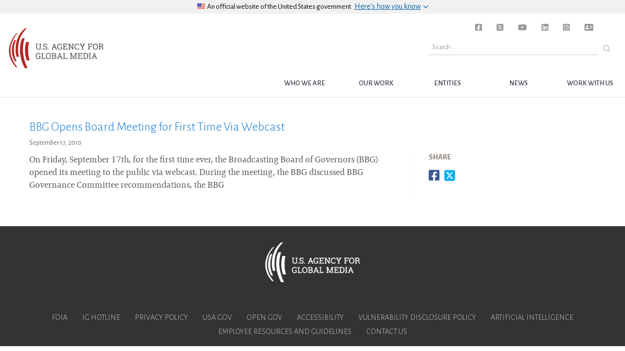

--- FILE ---
content_type: text/html; charset=UTF-8
request_url: https://www.usagm.gov/2010/09/17/bbg-opens-board-meeting-for-first-time-via-webcast/
body_size: 8899
content:

<!DOCTYPE html>
<html lang="en-US">

	<head>

<!-- Basic Page Needs
================================================== -->

	<meta charset="utf-8">
	<!-- <meta charset="UTF-8">  -->
	<meta http-equiv="X-UA-Compatible" content="IE=edge">


<!-- Mobile Specific Metas
================================================== -->
	<meta name="description" content="On Friday, September 17th, for the first time ever, the Broadcasting Board of Governors (BBG) opened its meeting to the public via webcast. During the meeting, the BBG discussed BBG Governance Committee recommendations, the BBG" />
	<meta name="HandheldFriendly" content="True">
	<meta name="MobileOptimized" content="320">
	<meta name="viewport" content="width=device-width, initial-scale=1.0">
	<meta name="apple-mobile-web-app-title" content="BBG" />

	<!-- for Facebook -->
	<meta property="og:locale" content="en_US">
	<meta property="og:type" content="website" />
	<meta property="og:title" content="BBG Opens Board Meeting for First Time Via Webcast" />
	<meta property="og:description" content="On Friday, September 17th, for the first time ever, the Broadcasting Board of Governors (BBG) opened its meeting to the public via webcast. During the meeting, the BBG discussed BBG Governance Committee recommendations, the BBG" />
	<meta property="og:image" content="https://www.usagm.gov/wp-content/uploads/2020/06/USAGM-Watermark-Logo.png" />
	<meta property="og:url" content="https://www.usagm.gov/2010/09/17/bbg-opens-board-meeting-for-first-time-via-webcast/" />

	<!-- for Twitter -->
	<meta property="twitter:card" content="summary">
	<meta name="twitter:site" content="@bbginnovate">
		<meta property="twitter:title" content="BBG Opens Board Meeting for First Time Via Webcast">
	<meta property="twitter:description" content="On Friday, September 17th, for the first time ever, the Broadcasting Board of Governors (BBG) opened its meeting to the public via webcast. During the meeting, the BBG discussed BBG Governance Committee recommendations, the BBG">
	<meta property="twitter:image" content="https://www.usagm.gov/wp-content/uploads/2020/06/USAGM-Watermark-Logo.png">
	
	<!-- other og:tags -->
	<meta property="og:site_name" content="USAGM" />

	<!-- for facebook sharing -->
	<meta property="fb:app_id" content="1288914594517692" />

	<link rel="profile" href="http://gmpg.org/xfn/11">
	<link rel="pingback" href="">
<!-- Title, meta description and CSS
================================================== -->

<link rel="dns-prefetch" href="//tags.tiqcdn.com">
<title>BBG Opens Board Meeting for First Time Via Webcast &#8211; USAGM</title>
<meta name='robots' content='max-image-preview:large' />
<script type="text/javascript">
var utag_data = {
    "post_category": [
        "uncategorized"
    ],
    "page_type": "post",
    "post_id": 4637,
    "post_title": "bbg opens board meeting for first time via webcast",
    "post_date": "09\/17\/2010",
    "url": "https:\/\/www.usagm.gov\/2010\/09\/17\/bbg-opens-board-meeting-for-first-time-via-webcast",
    "content_type": "article",
    "subcontent_type": "article",
    "post_slug": "bbg-opens-board-meeting-for-first-time-via-webcast",
    "language": "english",
    "language_service": "usagm english",
    "short_language_service": "en",
    "platform": "web",
    "platform_short": "w",
    "entity": "usagm",
    "property_name": "usagm",
    "property_id": "bbg",
    "domain": "www.usagm.gov",
    "rsid_acct": "bbgprod"
};
</script>
<link rel="alternate" type="application/rss+xml" title="USAGM &raquo; Feed" href="https://www.usagm.gov/feed/" />
<link rel="alternate" type="application/rss+xml" title="USAGM &raquo; Comments Feed" href="https://www.usagm.gov/comments/feed/" />
<link rel="alternate" type="application/rss+xml" title="USAGM &raquo; BBG Opens Board Meeting for First Time Via Webcast Comments Feed" href="https://www.usagm.gov/2010/09/17/bbg-opens-board-meeting-for-first-time-via-webcast/feed/" />
<link rel='stylesheet' id='wp-block-library-css' href='https://www.usagm.gov/wp-includes/css/dist/block-library/style.min.css?ver=6.6.2' type='text/css' media='all' />
<style id='classic-theme-styles-inline-css' type='text/css'>
/*! This file is auto-generated */
.wp-block-button__link{color:#fff;background-color:#32373c;border-radius:9999px;box-shadow:none;text-decoration:none;padding:calc(.667em + 2px) calc(1.333em + 2px);font-size:1.125em}.wp-block-file__button{background:#32373c;color:#fff;text-decoration:none}
</style>
<style id='global-styles-inline-css' type='text/css'>
:root{--wp--preset--aspect-ratio--square: 1;--wp--preset--aspect-ratio--4-3: 4/3;--wp--preset--aspect-ratio--3-4: 3/4;--wp--preset--aspect-ratio--3-2: 3/2;--wp--preset--aspect-ratio--2-3: 2/3;--wp--preset--aspect-ratio--16-9: 16/9;--wp--preset--aspect-ratio--9-16: 9/16;--wp--preset--color--black: #000000;--wp--preset--color--cyan-bluish-gray: #abb8c3;--wp--preset--color--white: #ffffff;--wp--preset--color--pale-pink: #f78da7;--wp--preset--color--vivid-red: #cf2e2e;--wp--preset--color--luminous-vivid-orange: #ff6900;--wp--preset--color--luminous-vivid-amber: #fcb900;--wp--preset--color--light-green-cyan: #7bdcb5;--wp--preset--color--vivid-green-cyan: #00d084;--wp--preset--color--pale-cyan-blue: #8ed1fc;--wp--preset--color--vivid-cyan-blue: #0693e3;--wp--preset--color--vivid-purple: #9b51e0;--wp--preset--gradient--vivid-cyan-blue-to-vivid-purple: linear-gradient(135deg,rgba(6,147,227,1) 0%,rgb(155,81,224) 100%);--wp--preset--gradient--light-green-cyan-to-vivid-green-cyan: linear-gradient(135deg,rgb(122,220,180) 0%,rgb(0,208,130) 100%);--wp--preset--gradient--luminous-vivid-amber-to-luminous-vivid-orange: linear-gradient(135deg,rgba(252,185,0,1) 0%,rgba(255,105,0,1) 100%);--wp--preset--gradient--luminous-vivid-orange-to-vivid-red: linear-gradient(135deg,rgba(255,105,0,1) 0%,rgb(207,46,46) 100%);--wp--preset--gradient--very-light-gray-to-cyan-bluish-gray: linear-gradient(135deg,rgb(238,238,238) 0%,rgb(169,184,195) 100%);--wp--preset--gradient--cool-to-warm-spectrum: linear-gradient(135deg,rgb(74,234,220) 0%,rgb(151,120,209) 20%,rgb(207,42,186) 40%,rgb(238,44,130) 60%,rgb(251,105,98) 80%,rgb(254,248,76) 100%);--wp--preset--gradient--blush-light-purple: linear-gradient(135deg,rgb(255,206,236) 0%,rgb(152,150,240) 100%);--wp--preset--gradient--blush-bordeaux: linear-gradient(135deg,rgb(254,205,165) 0%,rgb(254,45,45) 50%,rgb(107,0,62) 100%);--wp--preset--gradient--luminous-dusk: linear-gradient(135deg,rgb(255,203,112) 0%,rgb(199,81,192) 50%,rgb(65,88,208) 100%);--wp--preset--gradient--pale-ocean: linear-gradient(135deg,rgb(255,245,203) 0%,rgb(182,227,212) 50%,rgb(51,167,181) 100%);--wp--preset--gradient--electric-grass: linear-gradient(135deg,rgb(202,248,128) 0%,rgb(113,206,126) 100%);--wp--preset--gradient--midnight: linear-gradient(135deg,rgb(2,3,129) 0%,rgb(40,116,252) 100%);--wp--preset--font-size--small: 13px;--wp--preset--font-size--medium: 20px;--wp--preset--font-size--large: 36px;--wp--preset--font-size--x-large: 42px;--wp--preset--spacing--20: 0.44rem;--wp--preset--spacing--30: 0.67rem;--wp--preset--spacing--40: 1rem;--wp--preset--spacing--50: 1.5rem;--wp--preset--spacing--60: 2.25rem;--wp--preset--spacing--70: 3.38rem;--wp--preset--spacing--80: 5.06rem;--wp--preset--shadow--natural: 6px 6px 9px rgba(0, 0, 0, 0.2);--wp--preset--shadow--deep: 12px 12px 50px rgba(0, 0, 0, 0.4);--wp--preset--shadow--sharp: 6px 6px 0px rgba(0, 0, 0, 0.2);--wp--preset--shadow--outlined: 6px 6px 0px -3px rgba(255, 255, 255, 1), 6px 6px rgba(0, 0, 0, 1);--wp--preset--shadow--crisp: 6px 6px 0px rgba(0, 0, 0, 1);}:where(.is-layout-flex){gap: 0.5em;}:where(.is-layout-grid){gap: 0.5em;}body .is-layout-flex{display: flex;}.is-layout-flex{flex-wrap: wrap;align-items: center;}.is-layout-flex > :is(*, div){margin: 0;}body .is-layout-grid{display: grid;}.is-layout-grid > :is(*, div){margin: 0;}:where(.wp-block-columns.is-layout-flex){gap: 2em;}:where(.wp-block-columns.is-layout-grid){gap: 2em;}:where(.wp-block-post-template.is-layout-flex){gap: 1.25em;}:where(.wp-block-post-template.is-layout-grid){gap: 1.25em;}.has-black-color{color: var(--wp--preset--color--black) !important;}.has-cyan-bluish-gray-color{color: var(--wp--preset--color--cyan-bluish-gray) !important;}.has-white-color{color: var(--wp--preset--color--white) !important;}.has-pale-pink-color{color: var(--wp--preset--color--pale-pink) !important;}.has-vivid-red-color{color: var(--wp--preset--color--vivid-red) !important;}.has-luminous-vivid-orange-color{color: var(--wp--preset--color--luminous-vivid-orange) !important;}.has-luminous-vivid-amber-color{color: var(--wp--preset--color--luminous-vivid-amber) !important;}.has-light-green-cyan-color{color: var(--wp--preset--color--light-green-cyan) !important;}.has-vivid-green-cyan-color{color: var(--wp--preset--color--vivid-green-cyan) !important;}.has-pale-cyan-blue-color{color: var(--wp--preset--color--pale-cyan-blue) !important;}.has-vivid-cyan-blue-color{color: var(--wp--preset--color--vivid-cyan-blue) !important;}.has-vivid-purple-color{color: var(--wp--preset--color--vivid-purple) !important;}.has-black-background-color{background-color: var(--wp--preset--color--black) !important;}.has-cyan-bluish-gray-background-color{background-color: var(--wp--preset--color--cyan-bluish-gray) !important;}.has-white-background-color{background-color: var(--wp--preset--color--white) !important;}.has-pale-pink-background-color{background-color: var(--wp--preset--color--pale-pink) !important;}.has-vivid-red-background-color{background-color: var(--wp--preset--color--vivid-red) !important;}.has-luminous-vivid-orange-background-color{background-color: var(--wp--preset--color--luminous-vivid-orange) !important;}.has-luminous-vivid-amber-background-color{background-color: var(--wp--preset--color--luminous-vivid-amber) !important;}.has-light-green-cyan-background-color{background-color: var(--wp--preset--color--light-green-cyan) !important;}.has-vivid-green-cyan-background-color{background-color: var(--wp--preset--color--vivid-green-cyan) !important;}.has-pale-cyan-blue-background-color{background-color: var(--wp--preset--color--pale-cyan-blue) !important;}.has-vivid-cyan-blue-background-color{background-color: var(--wp--preset--color--vivid-cyan-blue) !important;}.has-vivid-purple-background-color{background-color: var(--wp--preset--color--vivid-purple) !important;}.has-black-border-color{border-color: var(--wp--preset--color--black) !important;}.has-cyan-bluish-gray-border-color{border-color: var(--wp--preset--color--cyan-bluish-gray) !important;}.has-white-border-color{border-color: var(--wp--preset--color--white) !important;}.has-pale-pink-border-color{border-color: var(--wp--preset--color--pale-pink) !important;}.has-vivid-red-border-color{border-color: var(--wp--preset--color--vivid-red) !important;}.has-luminous-vivid-orange-border-color{border-color: var(--wp--preset--color--luminous-vivid-orange) !important;}.has-luminous-vivid-amber-border-color{border-color: var(--wp--preset--color--luminous-vivid-amber) !important;}.has-light-green-cyan-border-color{border-color: var(--wp--preset--color--light-green-cyan) !important;}.has-vivid-green-cyan-border-color{border-color: var(--wp--preset--color--vivid-green-cyan) !important;}.has-pale-cyan-blue-border-color{border-color: var(--wp--preset--color--pale-cyan-blue) !important;}.has-vivid-cyan-blue-border-color{border-color: var(--wp--preset--color--vivid-cyan-blue) !important;}.has-vivid-purple-border-color{border-color: var(--wp--preset--color--vivid-purple) !important;}.has-vivid-cyan-blue-to-vivid-purple-gradient-background{background: var(--wp--preset--gradient--vivid-cyan-blue-to-vivid-purple) !important;}.has-light-green-cyan-to-vivid-green-cyan-gradient-background{background: var(--wp--preset--gradient--light-green-cyan-to-vivid-green-cyan) !important;}.has-luminous-vivid-amber-to-luminous-vivid-orange-gradient-background{background: var(--wp--preset--gradient--luminous-vivid-amber-to-luminous-vivid-orange) !important;}.has-luminous-vivid-orange-to-vivid-red-gradient-background{background: var(--wp--preset--gradient--luminous-vivid-orange-to-vivid-red) !important;}.has-very-light-gray-to-cyan-bluish-gray-gradient-background{background: var(--wp--preset--gradient--very-light-gray-to-cyan-bluish-gray) !important;}.has-cool-to-warm-spectrum-gradient-background{background: var(--wp--preset--gradient--cool-to-warm-spectrum) !important;}.has-blush-light-purple-gradient-background{background: var(--wp--preset--gradient--blush-light-purple) !important;}.has-blush-bordeaux-gradient-background{background: var(--wp--preset--gradient--blush-bordeaux) !important;}.has-luminous-dusk-gradient-background{background: var(--wp--preset--gradient--luminous-dusk) !important;}.has-pale-ocean-gradient-background{background: var(--wp--preset--gradient--pale-ocean) !important;}.has-electric-grass-gradient-background{background: var(--wp--preset--gradient--electric-grass) !important;}.has-midnight-gradient-background{background: var(--wp--preset--gradient--midnight) !important;}.has-small-font-size{font-size: var(--wp--preset--font-size--small) !important;}.has-medium-font-size{font-size: var(--wp--preset--font-size--medium) !important;}.has-large-font-size{font-size: var(--wp--preset--font-size--large) !important;}.has-x-large-font-size{font-size: var(--wp--preset--font-size--x-large) !important;}
:where(.wp-block-post-template.is-layout-flex){gap: 1.25em;}:where(.wp-block-post-template.is-layout-grid){gap: 1.25em;}
:where(.wp-block-columns.is-layout-flex){gap: 2em;}:where(.wp-block-columns.is-layout-grid){gap: 2em;}
:root :where(.wp-block-pullquote){font-size: 1.5em;line-height: 1.6;}
</style>
<link rel='stylesheet' id='edsanimate-animo-css-css' href='https://www.usagm.gov/wp-content/plugins/animate-it/assets/css/animate-animo.css?ver=6.6.2' type='text/css' media='all' />
<link rel='stylesheet' id='contact-form-7-css' href='https://www.usagm.gov/wp-content/plugins/contact-form-7/includes/css/styles.css?ver=5.9.8' type='text/css' media='all' />
<link rel='stylesheet' id='bbginnovate-style-css' href='https://www.usagm.gov/wp-content/themes/bbgRedesign/style.css?ver=6.6.2' type='text/css' media='all' />
<link rel='stylesheet' id='bbginnovate-style-fonts-css' href='https://www.usagm.gov/wp-content/themes/bbgRedesign/fonts/carrera-fonts.css?ver=6.6.2' type='text/css' media='all' />
<link rel='stylesheet' id='selector-css-css' href='https://www.usagm.gov/wp-content/themes/bbgRedesign/js/vendor/selection-sharer.css?ver=6.6.2' type='text/css' media='all' />
<link rel='stylesheet' id='fontawesome-css-brands-css' href='https://www.usagm.gov/wp-content/themes/bbgRedesign/css/fa/css/brands.css?ver=6.6.2' type='text/css' media='all' />
<link rel='stylesheet' id='fontawesome-css-solid-css' href='https://www.usagm.gov/wp-content/themes/bbgRedesign/css/fa/css/solid.css?ver=6.6.2' type='text/css' media='all' />
<link rel='stylesheet' id='fontawesome-css-css' href='https://www.usagm.gov/wp-content/themes/bbgRedesign/css/fa/css/fontawesome.css?ver=6.6.2' type='text/css' media='all' />
<!--n2css--><script type="text/javascript" src="https://www.usagm.gov/wp-includes/js/jquery/jquery.min.js?ver=3.7.1" id="jquery-core-js"></script>
<script type="text/javascript" src="https://www.usagm.gov/wp-includes/js/jquery/jquery-migrate.min.js?ver=3.4.1" id="jquery-migrate-js"></script>
<script type="text/javascript" src="https://www.usagm.gov/wp-content/themes/bbgRedesign/js/vendor/selection-sharer.js?ver=6.6.2" id="selector-script-js"></script>
<link rel="https://api.w.org/" href="https://www.usagm.gov/wp-json/" /><link rel="alternate" title="JSON" type="application/json" href="https://www.usagm.gov/wp-json/wp/v2/posts/4637" /><link rel="EditURI" type="application/rsd+xml" title="RSD" href="https://www.usagm.gov/xmlrpc.php?rsd" />
<meta name="generator" content="WordPress 6.6.2" />
<link rel="canonical" href="https://www.usagm.gov/2010/09/17/bbg-opens-board-meeting-for-first-time-via-webcast/" />
<link rel='shortlink' href='https://www.usagm.gov/?p=4637' />
<link rel="alternate" title="oEmbed (JSON)" type="application/json+oembed" href="https://www.usagm.gov/wp-json/oembed/1.0/embed?url=https%3A%2F%2Fwww.usagm.gov%2F2010%2F09%2F17%2Fbbg-opens-board-meeting-for-first-time-via-webcast%2F" />
<link rel="alternate" title="oEmbed (XML)" type="text/xml+oembed" href="https://www.usagm.gov/wp-json/oembed/1.0/embed?url=https%3A%2F%2Fwww.usagm.gov%2F2010%2F09%2F17%2Fbbg-opens-board-meeting-for-first-time-via-webcast%2F&#038;format=xml" />

<script type="text/javascript">
	bbgConfig = {};
	bbgConfig.MAPBOX_API_KEY = 'pk.eyJ1IjoiYmJnd2ViZGV2IiwiYSI6ImNpcDVvY3VqYjAwbmx1d2tyOXlxdXhxcHkifQ.cD-q14aQKbS6gjG2WO-4nw';
	bbgConfig.template_directory_uri = 'https://www.usagm.gov/wp-content/themes/bbgRedesign/';

	// SET COOKIES FOR SITEWIDE ALERT AND SPLASH OVERLAY
	function setCookie(cname, cvalue, exdays) {
		var d = new Date();
		d.setTime(d.getTime() + (exdays*24*60*60*1000));
		var expires = "expires= " + d.toUTCString();
		document.cookie = cname + " = " + cvalue + "; " + expires;
	}
</script>


<!-- IE <9 patch
================================================== -->

	<!--[if lt IE 9]>
	  <script src="https://www.usagm.gov/wp-content/themes/bbgRedesign/js/vendor/html5shiv.js"></script>
	  <script src="https://www.usagm.gov/wp-content/themes/bbgRedesign/js/vendor/respond.js"></script>
	  <script src="https://www.usagm.gov/wp-content/themes/bbgRedesign/js/vendor/selectivizr-min.js"></script>
	<![endif]-->

	<!-- picturefill - polyfill for srcset sizes on older and/or mobile browsers -->
	<script src="https://www.usagm.gov/wp-content/themes/bbgRedesign/js/vendor/picturefill.min.js"></script>

	<!-- FortAwesome kit of 20 Font Awesome icons -->
	<!-- <script src="https://use.fortawesome.com/e3cb8134.js"></script> -->

	<!-- Original FULL FontAwesome embed -->
	<!-- <script src="https://use.fontawesome.com/41d1f06a97.js"></script> -->
<!-- Favicons
================================================== -->
	<!-- 128x128 -->
	<link rel="shortcut icon" type="image/ico" href="https://www.usagm.gov/wp-content/themes/bbgRedesign/img/favicons/favicon.ico" />
	<link rel="icon" type="image/png" href="https://www.usagm.gov/wp-content/themes/bbgRedesign/img/favicons/favicon.png" />

	<!-- 192x192, as recommended for Android
	http://updates.html5rocks.com/2014/11/Support-for-theme-color-in-Chrome-39-for-Android
	-->
	<link rel="icon" type="image/png" sizes="192x192" href="https://www.usagm.gov/wp-content/themes/bbgRedesign/img/favicons/favicon-192.png" />

	<!-- 57x57 (precomposed) for iPhone 3GS, pre-2011 iPod Touch and older Android devices -->
	<link rel="apple-touch-icon-precomposed" href="https://www.usagm.gov/wp-content/themes/bbgRedesign/img/favicons/favicon-57.png">
	<!-- 72x72 (precomposed) for 1st generation iPad, iPad 2 and iPad mini -->
	<link rel="apple-touch-icon-precomposed" sizes="72x72" href="https://www.usagm.gov/wp-content/themes/bbgRedesign/img/favicons/favicon-72.png">
	<!-- 114x114 (precomposed) for iPhone 4, 4S, 5 and post-2011 iPod Touch -->
	<link rel="apple-touch-icon-precomposed" sizes="114x114" href="https://www.usagm.gov/wp-content/themes/bbgRedesign/img/favicons/favicon-114.png">
	<!-- 144x144 (precomposed) for iPad 3rd and 4th generation -->
	<link rel="apple-touch-icon-precomposed" sizes="144x144" href="https://www.usagm.gov/wp-content/themes/bbgRedesign/img/favicons/favicon-144.png">

		<!-- We participate in the US government's analytics program. See the data at analytics.usa.gov. -->
	<script async src="https://dap.digitalgov.gov/Universal-Federated-Analytics-Min.js?agency=BBG&pua=ua-33523145-2" id="_fed_an_ua_tag" ></script>
		<link href="https://fonts.googleapis.com/css?family=Alegreya+Sans:300,300i,400,400i,500,700,700i" rel="stylesheet">

<!-- Global site tag (gtag.js) - Google Analytics -->
<script async src="https://www.googletagmanager.com/gtag/js?id=UA-124338348-1"></script>
<script type="text/javascript">
window.dataLayer = window.dataLayer || [];
function gtag(){dataLayer.push(arguments);}
gtag('js', new Date());

gtag('config', 'UA-124338348-1');
</script>
</head>


<body class="post-template-default single single-post postid-4637 single-format-standard group-blog">

<script type="text/javascript">
    (function(a,b,c,d){
    a='//tags.tiqcdn.com/utag/bbg/main/prod/utag.js';
    b=document;c='script';d=b.createElement(c);d.src=a;d.type='text/java'+c;d.async=true;
    a=b.getElementsByTagName(c)[0];a.parentNode.insertBefore(d,a);
    })();
</script>

<h1 class="header-outliner">United States Agency for Global Media</h1>
<div id="page" class="site main-content" role="main">
	<a class="skipnav skip-link screen-reader-text" href="#content">Skip to content</a>

	
	<header id="masthead" class="site-header bbg-header" role="banner">
		
		<!-- OFFICIAL SITE OF USA GOV -->
		<div class="usa-disclaimer">
			<div class="usa-grid">
				<span class="usa-disclaimer-official">
					<div class="usa-disclaimer__header">
						<div class="usa-disclaimer__flag">
							<img class="usa-flag_icon" alt="U.S. flag signifying that this is a United States federal government website" src="https://www.usagm.gov/wp-content/themes/bbgRedesign/img/us_flag_small.png">
						</div>
						<div class="usa-disclaimer__text">
							An official website of <span class="u--no-wrap">the&nbsp;United&nbsp;States&nbsp;government</span>
						</div>
						<button class="usa-disclaimer__button rotated" aria-expanded="false" aria-controls="gov-banner">
							<span class="usa-disclaimer__button--text">Here’s how you know</span>
						</button>
					</div>
				</span>
			</div>
			<div class="usa-banner__content outer-container">
				<div class="usa-banner__guidance grid-half">
					<img class="usa-banner__icon usa-media-block__img" src="https://www.usagm.gov/wp-content/themes/bbgRedesign/img/icon-dot-gov.svg" role="img" alt="Dot gov">
					<div class="usa-media-block__body">
						<p>
							<strong>Official websites use .gov</strong>
							<br />
							A <strong>.gov</strong> website belongs to an official government organization in the United States.
						</p>
					</div>
				</div>
				<div class="usa-banner__guidance grid-half">
					<img class="usa-banner__icon usa-media-block__img" src="https://www.usagm.gov/wp-content/themes/bbgRedesign/img/icon-https.svg" role="img" alt="Https">
					<div class="usa-media-block__body">
						<p>
							<strong>Secure .gov websites use HTTPS</strong>
							<br />
							A <strong>lock</strong> (
							<span class="icon-lock">
								<svg xmlns="http://www.w3.org/2000/svg" width="52" height="64" viewBox="0 0 52 64" class="usa-banner__lock-image" role="img" aria-labelledby="banner-lock-title banner-lock-description">
									<title id="banner-lock-title">Lock</title>
									<desc id="banner-lock-description">A locked padlock</desc>
									<path fill="#000000" fill-rule="evenodd" d="M26 0c10.493 0 19 8.507 19 19v9h3a4 4 0 0 1 4 4v28a4 4 0 0 1-4 4H4a4 4 0 0 1-4-4V32a4 4 0 0 1 4-4h3v-9C7 8.507 15.507 0 26 0zm0 8c-5.979 0-10.843 4.77-10.996 10.712L15 19v9h22v-9c0-6.075-4.925-11-11-11z" />
								</svg>
							</span>
							) or <strong>https://</strong> means you’ve safely connected to the .gov website. Share sensitive information only on official, secure websites.
						</p>
					</div>
				</div>
			</div>
		</div>

		<!-- MENU TOGGLE -->
		<button id="bbg__menu-toggle" class="menu-toggle" aria-controls="primary-menu" aria-expanded="false">
			<span class="menu-toggle-label">
				Menu			</span>
		</button>

		<!-- NAVIGATION BAR -->
		<nav id="site-navigation" class="bbg__main-navigation" role="navigation">
			<h1 class="header-outliner">Navigation</h1>
			<a id="nav-logo" class="site-brand" href="https://www.usagm.gov"><img src="https://www.usagm.gov/wp-content/themes/bbgRedesign/img/USAGM-Logo.png" alt="USAGM Logo"></a>

			<div class="menu-usagm-container"><ul id="primary-menu" class="menu"><li id="menu-item-41839" class="menu-item menu-item-type-post_type menu-item-object-page menu-item-has-children menu-item-41839"><a href="https://www.usagm.gov/who-we-are/" class="bbg__top-nav__link-text">Who we are</a>
<ul class="sub-menu">
	<li id="menu-item-41840" class="menu-item menu-item-type-post_type menu-item-object-page menu-item-41840"><a href="https://www.usagm.gov/who-we-are/mission/" class="bbg__top-nav__link-text">Mission</a></li>
	<li id="menu-item-41841" class="menu-item menu-item-type-post_type menu-item-object-page menu-item-41841"><a href="https://www.usagm.gov/who-we-are/history/" class="bbg__top-nav__link-text">History</a></li>
	<li id="menu-item-43370" class="menu-item menu-item-type-post_type menu-item-object-page menu-item-43370"><a href="https://www.usagm.gov/who-we-are/organizational-chart/" class="bbg__top-nav__link-text">Structure</a></li>
	<li id="menu-item-56233" class="menu-item menu-item-type-post_type menu-item-object-page menu-item-56233"><a href="https://www.usagm.gov/who-we-are/ceo-and-entity-leadership/" class="bbg__top-nav__link-text">CEO and Entity Leadership</a></li>
	<li id="menu-item-55664" class="menu-item menu-item-type-post_type menu-item-object-page menu-item-55664"><a href="https://www.usagm.gov/who-we-are/the-international-broadcasting-advisory-board/" class="bbg__top-nav__link-text">International Broadcasting Advisory Board</a></li>
	<li id="menu-item-42802" class="menu-item menu-item-type-custom menu-item-object-custom menu-item-42802"><a href="/who-we-are/oversight/" class="bbg__top-nav__link-text">Oversight and Legislation</a></li>
	<li id="menu-item-53209" class="menu-item menu-item-type-post_type menu-item-object-page menu-item-53209"><a href="https://www.usagm.gov/who-we-are/firewall/" class="bbg__top-nav__link-text">Firewall</a></li>
</ul>
</li>
<li id="menu-item-41895" class="menu-item menu-item-type-post_type menu-item-object-page menu-item-has-children menu-item-41895"><a href="https://www.usagm.gov/our-work/" class="bbg__top-nav__link-text">Our Work</a>
<ul class="sub-menu">
	<li id="menu-item-41896" class="menu-item menu-item-type-post_type menu-item-object-page menu-item-41896"><a href="https://www.usagm.gov/our-work/strategy-and-results/" class="bbg__top-nav__link-text">Strategy and Results</a></li>
	<li id="menu-item-41897" class="menu-item menu-item-type-post_type menu-item-object-page menu-item-41897"><a href="https://www.usagm.gov/our-work/transmissions-and-broadcasting/" class="bbg__top-nav__link-text">Transmissions and Broadcasting</a></li>
	<li id="menu-item-50811" class="menu-item menu-item-type-post_type menu-item-object-page menu-item-50811"><a href="https://www.usagm.gov/office-internet-freedom/" class="bbg__top-nav__link-text">Internet Freedom</a></li>
	<li id="menu-item-42896" class="menu-item menu-item-type-custom menu-item-object-custom menu-item-42896"><a href="/our-work/media-development/" class="bbg__top-nav__link-text">Media Development</a></li>
	<li id="menu-item-47649" class="menu-item menu-item-type-post_type menu-item-object-page menu-item-47649"><a href="https://www.usagm.gov/awards/" class="bbg__top-nav__link-text">Award-winning Work</a></li>
</ul>
</li>
<li id="menu-item-41899" class="menu-item menu-item-type-post_type menu-item-object-page menu-item-has-children menu-item-41899"><a href="https://www.usagm.gov/networks/" class="bbg__top-nav__link-text">Entities</a>
<ul class="sub-menu">
	<li id="menu-item-41900" class="menu-item menu-item-type-post_type menu-item-object-page menu-item-41900"><a href="https://www.usagm.gov/networks/voa/" class="bbg__top-nav__link-text">VOA</a></li>
	<li id="menu-item-41901" class="menu-item menu-item-type-post_type menu-item-object-page menu-item-41901"><a href="https://www.usagm.gov/networks/rferl/" class="bbg__top-nav__link-text">RFERL</a></li>
	<li id="menu-item-41902" class="menu-item menu-item-type-post_type menu-item-object-page menu-item-41902"><a href="https://www.usagm.gov/networks/ocb/" class="bbg__top-nav__link-text">OCB</a></li>
	<li id="menu-item-42295" class="menu-item menu-item-type-post_type menu-item-object-page menu-item-42295"><a href="https://www.usagm.gov/networks/rfa/" class="bbg__top-nav__link-text">RFA</a></li>
	<li id="menu-item-42296" class="menu-item menu-item-type-post_type menu-item-object-page menu-item-42296"><a href="https://www.usagm.gov/networks/mbn/" class="bbg__top-nav__link-text">MBN</a></li>
	<li id="menu-item-51614" class="menu-item menu-item-type-post_type menu-item-object-page menu-item-51614"><a href="https://www.usagm.gov/networks/otf/" class="bbg__top-nav__link-text">OTF</a></li>
</ul>
</li>
<li id="menu-item-41903" class="menu-item menu-item-type-post_type menu-item-object-page current_page_parent menu-item-has-children menu-item-41903"><a href="https://www.usagm.gov/news-and-information/" class="bbg__top-nav__link-text">News</a>
<ul class="sub-menu">
	<li id="menu-item-41846" class="menu-item menu-item-type-post_type menu-item-object-page menu-item-41846"><a href="https://www.usagm.gov/news-and-information/press-releases/" class="bbg__top-nav__link-text">Press Releases</a></li>
	<li id="menu-item-42823" class="menu-item menu-item-type-post_type menu-item-object-page menu-item-42823"><a href="https://www.usagm.gov/news-and-information/events/" class="bbg__top-nav__link-text">Events</a></li>
	<li id="menu-item-42822" class="menu-item menu-item-type-post_type menu-item-object-page menu-item-42822"><a href="https://www.usagm.gov/news-and-information/threats-to-press/" class="bbg__top-nav__link-text">Threats to Press</a></li>
	<li id="menu-item-42815" class="menu-item menu-item-type-post_type menu-item-object-page menu-item-42815"><a href="https://www.usagm.gov/news-and-information/press-room/" class="bbg__top-nav__link-text">Press Room</a></li>
	<li id="menu-item-42774" class="menu-item menu-item-type-post_type menu-item-object-page menu-item-42774"><a href="https://www.usagm.gov/our-work/strategy-and-results/strategic-priorities/research-reports/" class="bbg__top-nav__link-text">Research and Reports</a></li>
</ul>
</li>
<li id="menu-item-41851" class="menu-item menu-item-type-post_type menu-item-object-page menu-item-has-children menu-item-41851"><a href="https://www.usagm.gov/work-with-us/" class="bbg__top-nav__link-text">Work with Us</a>
<ul class="sub-menu">
	<li id="menu-item-42749" class="menu-item menu-item-type-post_type menu-item-object-page menu-item-42749"><a href="https://www.usagm.gov/work-with-us/contract-opportunities/" class="bbg__top-nav__link-text">Contract Opportunities</a></li>
	<li id="menu-item-41854" class="menu-item menu-item-type-post_type menu-item-object-page menu-item-41854"><a href="https://www.usagm.gov/work-with-us/become-an-affiliate/" class="bbg__top-nav__link-text">Become an Affiliate</a></li>
	<li id="menu-item-57004" class="menu-item menu-item-type-post_type menu-item-object-page menu-item-57004"><a href="https://www.usagm.gov/work-with-us/equal-employment/" class="bbg__top-nav__link-text">EEO</a></li>
	<li id="menu-item-41849" class="menu-item menu-item-type-post_type menu-item-object-page menu-item-41849"><a href="https://www.usagm.gov/work-with-us/careers/" class="bbg__top-nav__link-text">Careers</a></li>
	<li id="menu-item-41852" class="menu-item menu-item-type-post_type menu-item-object-page menu-item-41852"><a href="https://www.usagm.gov/work-with-us/usagm-intern-and-student-programs/" class="bbg__top-nav__link-text">Internships</a></li>
</ul>
</li>
</ul><div class="bbg__main-navigation__search"><form id="top-nav-search-form" class="usa-search usa-search-small" action="https://www.usagm.gov"><button type="submit" id="nav-search-bu"><span class="usa-sr-only">Search</span></button><label class="usa-sr-only" for="search-field-small">Search small</label><input class="mag-search" id="search-field-small" type="search" name="s" placeholder="Search ..."></form></div><div class="social-header"><ul class="unstyled-list"><li id="facebook-social"><a href="https://www.facebook.com/USAGMgov/" target="_blank"><i class="fa-brands fa-square-facebook"></i></a></li><li id="twitter-social"><a href="https://twitter.com/USAGMgov" target="_blank"><i class="fa-brands fa-square-x-twitter"></i></a></li><li id="youtube-social"><a href="https://www.youtube.com/channel/UCvYge67D7cpRJ6aYn2E9pPw" target="_blank"><i class="fa-brands fa-youtube"></i></a></li><li id="linkedin-social"><a href="https://www.linkedin.com/company/united-states-agency-for-global-media/" target="_blank"><i class="fa-brands fa-linkedin"></i></a></li><li id="instagram-social"><a href="https://www.instagram.com/usagmgov/" target="_blank"><i class="fa-brands fa-square-instagram"></i></a></li><li id="contact-us"><a href="/contact-us"><i class="fa fa-contact-card"></i></a></li></ul></div></div>		</nav>
	</header>

<style>
.leaflet-popup-pane {min-width: 300px !important;}
</style>


<main id="main" role="main">
	<section class="outer-container">
		<div class="grid-container">
					</div>

		<div class="grid-container sidebar-grid--large-gutter">
			<div class="nest-container">
				<div class="inner-container">
					<div class="main-column">
						<header><h3 class="article-title">BBG Opens Board Meeting for First Time Via Webcast</h3><p class="date-meta">September 17, 2010</p></header><p>On Friday, September 17th, for the first time ever, the Broadcasting Board of Governors (BBG) opened its meeting to the public via webcast. During the meeting, the BBG discussed BBG Governance Committee recommendations, the BBG</p>
					</div>
					<div class="side-column divider-left">
						<aside class="social-media-icons"><h3 class="sidebar-section-header">Share</h3><a class="facebook-icon" href="//www.facebook.com/sharer/sharer.php?u=https%3A%2F%2Fwww.usagm.gov%2F2010%2F09%2F17%2Fbbg-opens-board-meeting-for-first-time-via-webcast%2F" target="_blank"><i class="fa-brands fa-square-facebook"></i></a><a class="twitter-icon" href="//twitter.com/intent/tweet?text=BBG%20Opens%20Board%20Meeting%20for%20First%20Time%20Via%20Webcast%20by%20%40usagmgov%20https%3A%2F%2Fwww.usagm.gov%2F2010%2F09%2F17%2Fbbg-opens-board-meeting-for-first-time-via-webcast%2F" target="_blank"><i class="fa-brands fa-square-x-twitter"></i></a></aside>					</div>
				</div>
			</div>
		</div><!-- .outer-container -->
	</section><!-- #post-## -->
</main><!-- END #main -->




<div id="redirect__overlay" style="display: none;">
    <div id="redirect__dialog">
        <div id="redirect__dialog--close"></div>
        <h2>Confirm External Link</h2>
        <p>
            Are you sure you want to navigate to this external domain?
            <div id="redirect__link"></div>
        </p>
        <button id="redirect__button--cancel" type="button">Cancel</button>
        <button id="redirect__button--confirm" type="button">Continue</button>
    </div>
</div>

<footer id="footer">
	<div class="outer-container">
		<div id="grid-container">
			<a class="site-brand" href="https://www.usagm.gov">
				<img src="https://www.usagm.gov/wp-content/themes/bbgRedesign/img/USAGM-Logo-white.png">
			</a>
		</div>
	</div>

	<div class="outer-container">
		<div class="grid-container">
							<a class="footer-link" href="/about-the-agency/research-reports/foia/">FOIA</a><a class="footer-link" href="https://www.stateoig.gov/hotline" target="_blank">IG Hotline</a><a class="footer-link" href="/privacy-policy">Privacy Policy</a><a class="footer-link" href="http://www.usa.gov/" target="_blank">USA.gov</a><a class="footer-link" href="/strategy-and-performance/research-reports/open-government/">Open Gov</a><a class="footer-link" href="/accessibility/">Accessibility </a><a class="footer-link" href="/vulnerability-disclosure-policy">Vulnerability Disclosure Policy</a><a class="footer-link" href="/artificial-intelligence/">Artificial Intelligence</a><a class="footer-link" href="/employee-resources-and-guidelines/">Employee Resources and Guidelines</a><a class="footer-link" href="/contact-us/">Contact Us</a>				</div>
	</div>
</footer>

</div><!-- #page -->

<script type="text/javascript" src="https://www.usagm.gov/wp-content/plugins/animate-it/assets/js/animo.min.js?ver=1.0.3" id="edsanimate-animo-script-js"></script>
<script type="text/javascript" src="https://www.usagm.gov/wp-content/plugins/animate-it/assets/js/jquery.ba-throttle-debounce.min.js?ver=1.1" id="edsanimate-throttle-debounce-script-js"></script>
<script type="text/javascript" src="https://www.usagm.gov/wp-content/plugins/animate-it/assets/js/viewportchecker.js?ver=1.4.4" id="viewportcheck-script-js"></script>
<script type="text/javascript" src="https://www.usagm.gov/wp-content/plugins/animate-it/assets/js/edsanimate.js?ver=1.4.4" id="edsanimate-script-js"></script>
<script type="text/javascript" id="edsanimate-site-script-js-extra">
/* <![CDATA[ */
var edsanimate_options = {"offset":"75","hide_hz_scrollbar":"1","hide_vl_scrollbar":"0"};
/* ]]> */
</script>
<script type="text/javascript" src="https://www.usagm.gov/wp-content/plugins/animate-it/assets/js/edsanimate.site.js?ver=1.4.5" id="edsanimate-site-script-js"></script>
<script type="text/javascript" src="https://www.usagm.gov/wp-includes/js/dist/hooks.min.js?ver=2810c76e705dd1a53b18" id="wp-hooks-js"></script>
<script type="text/javascript" src="https://www.usagm.gov/wp-includes/js/dist/i18n.min.js?ver=5e580eb46a90c2b997e6" id="wp-i18n-js"></script>
<script type="text/javascript" id="wp-i18n-js-after">
/* <![CDATA[ */
wp.i18n.setLocaleData( { 'text direction\u0004ltr': [ 'ltr' ] } );
/* ]]> */
</script>
<script type="text/javascript" src="https://www.usagm.gov/wp-content/plugins/contact-form-7/includes/swv/js/index.js?ver=5.9.8" id="swv-js"></script>
<script type="text/javascript" id="contact-form-7-js-extra">
/* <![CDATA[ */
var wpcf7 = {"api":{"root":"https:\/\/www.usagm.gov\/wp-json\/","namespace":"contact-form-7\/v1"},"cached":"1"};
/* ]]> */
</script>
<script type="text/javascript" src="https://www.usagm.gov/wp-content/plugins/contact-form-7/includes/js/index.js?ver=5.9.8" id="contact-form-7-js"></script>
<script type="text/javascript" src="https://www.usagm.gov/wp-content/themes/bbgRedesign/js/navigation.js?ver=20120206" id="bbginnovate-navigation-js"></script>
<script type="text/javascript" src="https://www.usagm.gov/wp-content/themes/bbgRedesign/js/usagm-main.js?ver=20151215" id="usagm-main-js"></script>
<script type="text/javascript" src="https://www.usagm.gov/wp-content/themes/bbgRedesign/js/usagm-splash.js?ver=false" id="usagm-splash-js"></script>
<script type="text/javascript" src="https://www.usagm.gov/wp-content/themes/bbgRedesign/js/skip-link-focus-fix.js?ver=20130115" id="bbginnovate-skip-link-focus-fix-js"></script>
<script type="text/javascript" src="https://www.usagm.gov/wp-content/themes/bbgRedesign/js/bbgredesign.js?ver=20160223" id="bbginnovate-bbgredesign-js"></script>
<script type="text/javascript" src="https://www.usagm.gov/wp-content/themes/bbgRedesign/js/components/accordion.js?ver=20160223" id="bbginnovate-accordion-js"></script>
<script type="text/javascript" src="https://www.usagm.gov/wp-content/themes/bbgRedesign/js/18f.js?ver=20160223" id="bbginnovate-18f-js"></script>
<script type="text/javascript" src="https://www.usagm.gov/wp-content/themes/bbgRedesign/js/bbginnovate.js?ver=20160223" id="bbginnovate-bbginnovate-js"></script>
</body>
</html>
<!--
Performance optimized by W3 Total Cache. Learn more: https://www.boldgrid.com/w3-total-cache/

Page Caching using Disk: Enhanced 

Served from: www.usagm.gov @ 2026-01-04 12:26:07 by W3 Total Cache
-->